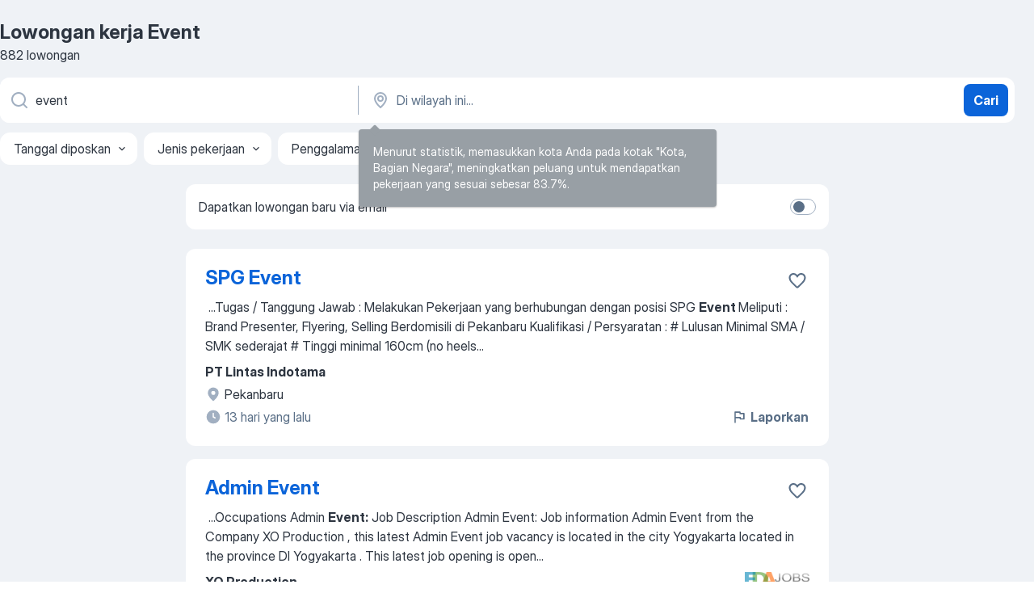

--- FILE ---
content_type: application/javascript; charset=UTF-8
request_url: https://id.jooble.org/cdn-cgi/challenge-platform/scripts/jsd/main.js
body_size: 10765
content:
window._cf_chl_opt={AKGCx8:'b'};~function(j6,CX,Cp,Cx,Cu,Cs,CJ,CA,j0,j2){j6=U,function(g,N,js,j5,C,j){for(js={g:215,N:222,C:228,j:233,H:140,l:160,P:122,R:260,e:153,K:256},j5=U,C=g();!![];)try{if(j=-parseInt(j5(js.g))/1+parseInt(j5(js.N))/2*(parseInt(j5(js.C))/3)+parseInt(j5(js.j))/4+-parseInt(j5(js.H))/5*(-parseInt(j5(js.l))/6)+-parseInt(j5(js.P))/7+parseInt(j5(js.R))/8*(parseInt(j5(js.e))/9)+-parseInt(j5(js.K))/10,j===N)break;else C.push(C.shift())}catch(H){C.push(C.shift())}}(a,893935),CX=this||self,Cp=CX[j6(225)],Cx={},Cx[j6(402)]='o',Cx[j6(209)]='s',Cx[j6(132)]='u',Cx[j6(320)]='z',Cx[j6(357)]='n',Cx[j6(184)]='I',Cx[j6(399)]='b',Cu=Cx,CX[j6(298)]=function(g,N,C,j,HU,Ha,H9,ja,H,R,K,F,Z,o,h){if(HU={g:137,N:111,C:118,j:300,H:309,l:175,P:343,R:309,e:177,K:213,m:202,d:177,F:213,Z:202,o:135,h:157,Q:138,b:335,Y:152,B:180,c:258,n:219,G:367},Ha={g:186,N:108,C:223,j:138,H:258,l:344,P:173,R:244},H9={g:266,N:192,C:328,j:327},ja=j6,H={'ehheB':ja(HU.g),'sdVoX':ja(HU.N),'bVQoN':function(Q,Y){return Y===Q},'TmUKp':function(Q,Y){return Q+Y},'pdEaa':function(Q,Y){return Q(Y)},'satZP':function(Q,Y,B,G){return Q(Y,B,G)},'OkRZu':function(Q,Y){return Y===Q},'ygQvY':ja(HU.C),'OoWSV':function(Q,Y,B){return Q(Y,B)}},N===null||N===void 0)return j;for(R=H[ja(HU.j)](CW,N),g[ja(HU.H)][ja(HU.l)]&&(R=R[ja(HU.P)](g[ja(HU.R)][ja(HU.l)](N))),R=g[ja(HU.e)][ja(HU.K)]&&g[ja(HU.m)]?g[ja(HU.d)][ja(HU.F)](new g[(ja(HU.Z))](R)):function(Q,jg,Y){if(jg=ja,H[jg(Ha.g)]!==H[jg(Ha.N)]){for(Q[jg(Ha.C)](),Y=0;Y<Q[jg(Ha.j)];H[jg(Ha.H)](Q[Y],Q[H[jg(Ha.l)](Y,1)])?Q[jg(Ha.P)](Y+1,1):Y+=1);return Q}else return C[jg(Ha.R)]()<j}(R),K='nAsAaAb'.split('A'),K=K[ja(HU.o)][ja(HU.h)](K),F=0;F<R[ja(HU.Q)];Z=R[F],o=H[ja(HU.b)](Ck,g,N,Z),K(o)?(h=H[ja(HU.Y)]('s',o)&&!g[ja(HU.B)](N[Z]),H[ja(HU.c)](H[ja(HU.n)],C+Z)?P(C+Z,o):h||H[ja(HU.G)](P,C+Z,N[Z])):P(C+Z,o),F++);return j;function P(Q,Y,jU){jU=ja,Object[jU(H9.g)][jU(H9.N)][jU(H9.C)](j,Y)||(j[Y]=[]),j[Y][jU(H9.j)](Q)}},Cs=j6(139)[j6(280)](';'),CJ=Cs[j6(135)][j6(157)](Cs),CX[j6(251)]=function(N,C,Hj,jN,j,H,l,P,R,K){for(Hj={g:366,N:146,C:296,j:138,H:366,l:138,P:146,R:100,e:327,K:348},jN=j6,j={},j[jN(Hj.g)]=function(m,F){return F===m},j[jN(Hj.N)]=function(m,F){return m===F},H=j,l=Object[jN(Hj.C)](C),P=0;P<l[jN(Hj.j)];P++)if(R=l[P],H[jN(Hj.H)]('f',R)&&(R='N'),N[R]){for(K=0;K<C[l[P]][jN(Hj.l)];H[jN(Hj.P)](-1,N[R][jN(Hj.R)](C[l[P]][K]))&&(CJ(C[l[P]][K])||N[R][jN(Hj.e)]('o.'+C[l[P]][K])),K++);}else N[R]=C[l[P]][jN(Hj.K)](function(m){return'o.'+m})},CA=null,j0=Cy(),j2=function(lM,lt,lS,lO,lz,lJ,lk,lp,lL,lq,jQ,N,C,j,H){return lM={g:232,N:371,C:299,j:237,H:102,l:386,P:226,R:110,e:198},lt={g:165,N:386,C:385,j:297,H:326,l:170,P:280,R:358,e:325,K:370,m:120,d:179,F:326,Z:337,o:255,h:120,Q:327,b:226,Y:243,B:154,c:302,n:113,G:361,v:214,V:391,I:234,L:295,X:308,x:332,D:247,k:205,W:176,s:221,J:318,z:327,A:176,T:268,O:324,E:221,S:318,M:327,i:405,f:326},lS={g:358},lO={g:398},lz={g:230,N:131,C:339,j:400,H:380,l:334,P:284,R:105,e:102,K:276,m:138},lJ={g:239,N:124,C:347,j:176,H:154,l:230,P:131,R:181,e:197,K:400,m:315,d:382,F:390,Z:174,o:303,h:133,Q:373,b:373,Y:350,B:181,c:352,n:156,G:282,v:257,V:290,I:360,L:130,X:334,x:262,D:198},lk={g:359,N:138,C:205,j:266,H:192,l:328,P:266,R:192,e:328,K:192,m:176,d:261,F:327,Z:227,o:178,h:275,Q:358,b:143,Y:119,B:191,c:391,n:326,G:354,v:351,V:325,I:275,L:327,X:326,x:107,D:107,k:266,W:192,s:239,J:199,z:305,A:113,T:327,O:295,E:327,S:162,M:363,i:143,f:327,y:326,a0:117,a1:180,a2:118,a3:306,a4:115,a5:261,a6:301,a7:396,a8:294,a9:128,aa:194,aU:100,ag:327,aN:247,aC:348,aj:274,aH:322,al:272,aP:308},lp={g:165},lL={g:239,N:104,C:378,j:248,H:205,l:303,P:303,R:133},lq={g:358},jQ=j6,N={'hVGIi':function(l,P){return l!==P},'fbcIg':jQ(lM.g),'llmnJ':jQ(lM.N),'IsNRs':function(l,P){return l(P)},'OrofA':function(l,P){return l<P},'LbSkk':function(l,P){return l+P},'UhZln':function(l,P){return l===P},'nIZbW':function(l,P,R){return l(P,R)},'ZscSo':function(l,P){return P==l},'wkWtf':function(l,P){return l<P},'vjCXm':function(l,P){return l(P)},'kljqW':function(l,P){return l>P},'ZZUTW':function(l,P){return l==P},'mmvgE':function(l,P){return l-P},'VcORW':function(l,P){return l<<P},'idNPR':function(l,P){return P&l},'MKYTF':function(l,P){return P==l},'tZbdr':function(l,P){return l|P},'vhSHX':function(l,P){return l<<P},'yRXEI':function(l,P){return l&P},'ANrPZ':function(l,P){return l>P},'evRvM':function(l,P){return l-P},'SfExO':function(l,P){return l>P},'ByOgZ':function(l,P){return l<<P},'GOvTT':function(l,P){return P|l},'UMcmu':function(l,P){return l<<P},'mJUBO':function(l,P){return l==P},'uLNmn':function(l,P){return P==l},'dAfze':function(l,P){return l-P},'cfMLK':function(l,P){return P==l},'SZuRM':function(l,P){return l(P)},'NjAPA':jQ(lM.C),'pDEtJ':jQ(lM.j),'ClFjb':function(l,P){return P!==l},'AoZXH':jQ(lM.H),'ePjta':function(l,P){return l==P},'zJCxY':function(l,P){return l>P},'tXsTN':function(l,P){return l<P},'bRxPh':jQ(lM.l),'wFHpz':function(l,P){return l(P)},'FQVip':function(l,P){return l(P)},'ULiSF':function(l,P){return l*P},'iRQkC':function(l,P){return P!=l},'sVQwf':function(l,P){return l(P)},'lFhap':jQ(lM.P),'XUUGF':function(l,P){return l(P)},'Nvpao':function(l,P){return l<P},'RIoaR':function(l,P){return l*P},'sNsMc':function(l,P){return P==l}},C=String[jQ(lM.R)],j={'h':function(l,P){return P={'jfZop':function(R,e,jb){return jb=U,N[jb(lq.g)](R,e)}},l==null?'':j.g(l,6,function(R,jY,lI,lV,K){if(jY=U,N[jY(lL.g)](N[jY(lL.N)],N[jY(lL.C)]))return jY(lL.j)[jY(lL.H)](R);else lI={g:196,N:167},lV={g:394},K={'argJE':function(m,d,jB){return jB=jY,P[jB(lV.g)](m,d)},'VjCnd':jY(lL.l)},j[jY(lL.P)]=5e3,H[jY(lL.R)]=function(jc){jc=jY,K[jc(lI.g)](P,K[jc(lI.N)])}})},'g':function(P,R,K,lu,jG,F,Z,o,Q,Y,B,G,V,I,L,X,x,z,A,T,D,W,s){if(lu={g:114},jG=jQ,F={'YDSzV':function(J,z,jn){return jn=U,N[jn(lp.g)](J,z)},'LhlYL':function(J,z){return J+z},'RSVIg':function(J,z,A,jr){return jr=U,N[jr(lu.g)](J,z,A)}},N[jG(lk.g)](null,P))return'';for(o={},Q={},Y='',B=2,G=3,V=2,I=[],L=0,X=0,x=0;x<P[jG(lk.N)];x+=1)if(D=P[jG(lk.C)](x),Object[jG(lk.j)][jG(lk.H)][jG(lk.l)](o,D)||(o[D]=G++,Q[D]=!0),W=Y+D,Object[jG(lk.P)][jG(lk.R)][jG(lk.e)](o,W))Y=W;else{if(Object[jG(lk.j)][jG(lk.K)][jG(lk.e)](Q,Y)){if(256>Y[jG(lk.m)](0)){for(Z=0;N[jG(lk.d)](Z,V);L<<=1,X==R-1?(X=0,I[jG(lk.F)](N[jG(lk.Z)](K,L)),L=0):X++,Z++);for(s=Y[jG(lk.m)](0),Z=0;N[jG(lk.o)](8,Z);L=1.84&s|L<<1,N[jG(lk.h)](X,R-1)?(X=0,I[jG(lk.F)](N[jG(lk.Q)](K,L)),L=0):X++,s>>=1,Z++);}else{for(s=1,Z=0;Z<V;L=s|L<<1,X==N[jG(lk.b)](R,1)?(X=0,I[jG(lk.F)](K(L)),L=0):X++,s=0,Z++);for(s=Y[jG(lk.m)](0),Z=0;16>Z;L=N[jG(lk.Y)](L,1)|N[jG(lk.B)](s,1),N[jG(lk.h)](X,R-1)?(X=0,I[jG(lk.F)](K(L)),L=0):X++,s>>=1,Z++);}B--,N[jG(lk.c)](0,B)&&(B=Math[jG(lk.n)](2,V),V++),delete Q[Y]}else for(s=o[Y],Z=0;Z<V;L=N[jG(lk.G)](N[jG(lk.v)](L,1),N[jG(lk.V)](s,1)),N[jG(lk.I)](X,R-1)?(X=0,I[jG(lk.L)](K(L)),L=0):X++,s>>=1,Z++);Y=(B--,0==B&&(B=Math[jG(lk.X)](2,V),V++),o[W]=G++,String(D))}if(Y!==''){if(jG(lk.x)===jG(lk.D)){if(Object[jG(lk.k)][jG(lk.W)][jG(lk.l)](Q,Y)){if(N[jG(lk.s)](jG(lk.J),jG(lk.z))){if(256>Y[jG(lk.m)](0)){for(Z=0;Z<V;L<<=1,R-1==X?(X=0,I[jG(lk.L)](K(L)),L=0):X++,Z++);for(s=Y[jG(lk.m)](0),Z=0;N[jG(lk.A)](8,Z);L=s&1.88|L<<1,X==R-1?(X=0,I[jG(lk.T)](K(L)),L=0):X++,s>>=1,Z++);}else{for(s=1,Z=0;Z<V;L=s|L<<1,X==N[jG(lk.O)](R,1)?(X=0,I[jG(lk.E)](K(L)),L=0):X++,s=0,Z++);for(s=Y[jG(lk.m)](0),Z=0;N[jG(lk.S)](16,Z);L=N[jG(lk.G)](N[jG(lk.M)](L,1),1&s),X==N[jG(lk.i)](R,1)?(X=0,I[jG(lk.f)](K(L)),L=0):X++,s>>=1,Z++);}B--,N[jG(lk.c)](0,B)&&(B=Math[jG(lk.y)](2,V),V++),delete Q[Y]}else(z=Q[X],A=Y(B,Z,z),B(A))?(T=F[jG(lk.a0)]('s',A)&&!s[jG(lk.a1)](J[z]),F[jG(lk.a0)](jG(lk.a2),z+z)?A(F[jG(lk.a3)](T,z),A):T||O(F[jG(lk.a3)](E,z),S[z])):F[jG(lk.a4)](z,W+z,A)}else for(s=o[Y],Z=0;N[jG(lk.a5)](Z,V);L=N[jG(lk.a6)](N[jG(lk.a7)](L,1),s&1.54),N[jG(lk.a8)](X,N[jG(lk.b)](R,1))?(X=0,I[jG(lk.E)](K(L)),L=0):X++,s>>=1,Z++);B--,N[jG(lk.a9)](0,B)&&V++}else if(A=G[C],'f'===A&&(A='N'),V[A]){for(T=0;N[jG(lk.aa)](T,I[L[X]][jG(lk.N)]);-1===x[A][jG(lk.aU)](D[x[W]][T])&&(s(J[z[A]][T])||T[A][jG(lk.ag)](N[jG(lk.aN)]('o.',O[E[S]][T]))),T++);}else M[A]=i[A[y]][jG(lk.aC)](function(a3){return'o.'+a3})}for(s=2,Z=0;Z<V;L=s&1|L<<1,N[jG(lk.a8)](X,N[jG(lk.aj)](R,1))?(X=0,I[jG(lk.F)](K(L)),L=0):X++,s>>=1,Z++);for(;;)if(L<<=1,N[jG(lk.aH)](X,R-1)){I[jG(lk.L)](N[jG(lk.al)](K,L));break}else X++;return I[jG(lk.aP)]('')},'j':function(l,jv,P,R){return jv=jQ,P={},P[jv(lz.g)]=function(e,K){return e+K},P[jv(lz.N)]=jv(lz.C),P[jv(lz.j)]=N[jv(lz.H)],P[jv(lz.l)]=jv(lz.P),R=P,N[jv(lz.R)](jv(lz.e),N[jv(lz.K)])?void 0:null==l?'':l==''?null:j.i(l[jv(lz.m)],32768,function(K,jq,d,F,Z,o,h,Q){if(jq=jv,N[jq(lJ.g)](jq(lJ.N),N[jq(lJ.C)]))return l[jq(lJ.j)](K);else d=m[jq(lJ.H)],F=R[jq(lJ.l)](R[jq(lJ.P)]+d[jq(lJ.R)][jq(lJ.e)],R[jq(lJ.K)])+d.r+jq(lJ.m),Z=new F[(jq(lJ.d))](),Z[jq(lJ.F)](jq(lJ.Z),F),Z[jq(lJ.o)]=2500,Z[jq(lJ.h)]=function(){},o={},o[jq(lJ.Q)]=Z[jq(lJ.R)][jq(lJ.b)],o[jq(lJ.Y)]=o[jq(lJ.B)][jq(lJ.Y)],o[jq(lJ.c)]=h[jq(lJ.R)][jq(lJ.c)],o[jq(lJ.n)]=Q[jq(lJ.R)][jq(lJ.G)],o[jq(lJ.v)]=b,h=o,Q={},Q[jq(lJ.V)]=B,Q[jq(lJ.I)]=h,Q[jq(lJ.L)]=R[jq(lJ.X)],Z[jq(lJ.x)](Y[jq(lJ.D)](Q))})},'i':function(P,R,K,lE,lT,lA,jx,F,Z,o,Q,Y,B,G,V,I,L,X,x,D,z,O,W,s,J,T){if(lE={g:179},lT={g:274},lA={g:289},jx=jQ,F={'HnmmS':function(A,T,jV){return jV=U,N[jV(lA.g)](A,T)},'CDeHR':function(A,T,jI){return jI=U,N[jI(lT.g)](A,T)},'mfwrH':function(A,T,jL){return jL=U,N[jL(lO.g)](A,T)},'gTyXD':function(A,T,jX){return jX=U,N[jX(lE.g)](A,T)},'QxMWz':function(A,T,jp){return jp=U,N[jp(lS.g)](A,T)}},N[jx(lt.g)](jx(lt.N),N[jx(lt.C)])){for(Z=[],o=4,Q=4,Y=3,B=[],I=N[jx(lt.j)](K,0),L=R,X=1,G=0;3>G;Z[G]=G,G+=1);for(x=0,D=Math[jx(lt.H)](2,2),V=1;D!=V;)for(W=jx(lt.l)[jx(lt.P)]('|'),s=0;!![];){switch(W[s++]){case'0':0==L&&(L=R,I=N[jx(lt.R)](K,X++));continue;case'1':V<<=1;continue;case'2':J=I&L;continue;case'3':L>>=1;continue;case'4':x|=(0<J?1:0)*V;continue}break}switch(x){case 0:for(x=0,D=Math[jx(lt.H)](2,8),V=1;D!=V;J=N[jx(lt.e)](I,L),L>>=1,0==L&&(L=R,I=N[jx(lt.K)](K,X++)),x|=N[jx(lt.m)](N[jx(lt.d)](0,J)?1:0,V),V<<=1);z=C(x);break;case 1:for(x=0,D=Math[jx(lt.F)](2,16),V=1;N[jx(lt.Z)](V,D);J=L&I,L>>=1,0==L&&(L=R,I=N[jx(lt.o)](K,X++)),x|=N[jx(lt.h)](0<J?1:0,V),V<<=1);z=C(x);break;case 2:return''}for(G=Z[3]=z,B[jx(lt.Q)](z);;)if(jx(lt.b)!==N[jx(lt.Y)])return T=j[jx(lt.B)],H[jx(lt.c)](+K(T.t));else{if(N[jx(lt.n)](X,P))return'';for(x=0,D=Math[jx(lt.H)](2,Y),V=1;V!=D;J=L&I,L>>=1,0==L&&(L=R,I=N[jx(lt.G)](K,X++)),x|=(0<J?1:0)*V,V<<=1);switch(z=x){case 0:for(x=0,D=Math[jx(lt.H)](2,8),V=1;V!=D;J=I&L,L>>=1,0==L&&(L=R,I=K(X++)),x|=(N[jx(lt.v)](0,J)?1:0)*V,V<<=1);Z[Q++]=C(x),z=Q-1,o--;break;case 1:for(x=0,D=Math[jx(lt.H)](2,16),V=1;D!=V;J=I&L,L>>=1,N[jx(lt.V)](0,L)&&(L=R,I=K(X++)),x|=N[jx(lt.I)](0<J?1:0,V),V<<=1);Z[Q++]=C(x),z=N[jx(lt.L)](Q,1),o--;break;case 2:return B[jx(lt.X)]('')}if(N[jx(lt.x)](0,o)&&(o=Math[jx(lt.H)](2,Y),Y++),Z[z])z=Z[z];else if(z===Q)z=N[jx(lt.D)](G,G[jx(lt.k)](0));else return null;B[jx(lt.Q)](z),Z[Q++]=G+z[jx(lt.k)](0),o--,G=z,o==0&&(o=Math[jx(lt.F)](2,Y),Y++)}}else{if(256>ae[jx(lt.W)](0)){for(UK=0;Um<Ud;UZ<<=1,F[jx(lt.s)](Uo,F[jx(lt.J)](Uh,1))?(UQ=0,Ub[jx(lt.z)](UY(UB)),Uc=0):Un++,UF++);for(O=Ur[jx(lt.A)](0),UG=0;F[jx(lt.T)](8,Uv);UV=1.88&O|UI<<1,UL==UX-1?(Up=0,Ux[jx(lt.Q)](Uu(UD)),Uk=0):UW++,O>>=1,Uq++);}else{for(O=1,Us=0;F[jx(lt.O)](UJ,Uz);UT=UO<<1|O,F[jx(lt.E)](UE,F[jx(lt.J)](US,1))?(Ut=0,UM[jx(lt.Q)](Ui(Uf)),Uy=0):g0++,O=0,UA++);for(O=g1[jx(lt.A)](0),g2=0;16>g3;g5=O&1|g6<<1,g7==F[jx(lt.S)](g8,1)?(g9=0,ga[jx(lt.M)](F[jx(lt.i)](gU,gg)),gN=0):gC++,O>>=1,g4++);}UC--,Uj==0&&(UH=Ul[jx(lt.f)](2,UP),UR++),delete Ue[Uw]}}},H={},H[jQ(lM.e)]=j.h,H}(),j3();function CD(N,C,jz,j7,j,H){return jz={g:368,N:342,C:372,j:259,H:259,l:266,P:330,R:328,e:100,K:342},j7=j6,j={},j[j7(jz.g)]=function(l,P){return l<P},j[j7(jz.N)]=j7(jz.C),H=j,C instanceof N[j7(jz.j)]&&H[j7(jz.g)](0,N[j7(jz.H)][j7(jz.l)][j7(jz.P)][j7(jz.R)](C)[j7(jz.e)](H[j7(jz.K)]))}function a(Pj){return Pj='readyState,body,onreadystatechange,lFhap,random,xQXar,Hdtos,LbSkk,QKU$tTLC2bXNkxZj5zGpswmrFYhEf1J9+WRyPHdcioIM4aAOlSunq6Dev37-B0Vg8,/jsd/oneshot/d251aa49a8a3/0.14504986740582657:1769145970:NWd_ezdi_odamUdCw5FwfMi17tl3UH_9XWpJ7SAcb8U/,iuJUd,rxvNi8,jlRtU,catch,function,sVQwf,571080Fknvkj,JBxy9,bVQoN,Function,1520SEYNRY,wkWtf,send,4|0|1|2|3,display: none,enhoe,prototype,gDFYv,mfwrH,KSiXs,LqBIz,getPrototypeOf,SZuRM,onerror,dAfze,ZZUTW,AoZXH,MCdWX,style,Pusdt,split,cloudflare-invisible,aUjz8,iframe,jsd,location,LUmLK,TYlZ6,href,ePjta,errorInfoObject,AdeF3,qDAvG,ulQbi,mJUBO,evRvM,keys,wFHpz,pRIb1,EpUvT,pdEaa,GOvTT,floor,timeout,RSwbG,iNTgc,LhlYL,bSqLY,join,Object,yEyrw,LVOjc,AkZme,KCbdg,hhYKE,/invisible/jsd,contentDocument,iNECo,CDeHR,ZlFkH,symbol,wwyPD,cfMLK,XeTBF,gTyXD,yRXEI,pow,push,call,SXIOZ,toString,PldiT,sNsMc,FVsWn,kyvIA,satZP,removeChild,iRQkC,detail,/cdn-cgi/challenge-platform/h/,UMzLg,event,QgpzA,concat,TmUKp,createElement,Lbwmo,NjAPA,map,wiBPx,SSTpq3,vhSHX,LRmiB4,XcWRk,tZbdr,ixrKG,error,number,IsNRs,ZscSo,chctx,XUUGF,fpUQC,ByOgZ,QfbUp,VNmEe,uXOBE,OoWSV,bwTsL,KKzSI,FQVip,TTAuN,[native code],CnwA5,CYwyF,onload,nZCvf,VtyOy,llmnJ,0|4|2|1|3,pDEtJ,stringify,XMLHttpRequest,DOMContentLoaded,wLYug,bRxPh,jimzR,Bhevf,RwjCN,TPaiU,open,MKYTF,ieQdr,hqsRG,jfZop,randomUUID,UMcmu,OAqXB,zJCxY,boolean,wZOFr,lgptV,object,DbrxM,DmOdE,QxMWz,indexOf,lKOhe,QiDCj,oZCdC,fbcIg,ClFjb,EouMT,xrwnY,sdVoX,LhIXE,fromCharCode,lPWnR,loading,ANrPZ,nIZbW,RSVIg,vYQbL,YDSzV,d.cookie,VcORW,ULiSF,parent,2125403RrIOiW,okCsb,VpZQB,xhr-error,BzHWK,isArray,uLNmn,contentWindow,source,hZhEq,undefined,ontimeout,api,includes,Xjusb,MSkAX,length,_cf_chl_opt;JJgc4;PJAn2;kJOnV9;IWJi4;OHeaY1;DqMg0;FKmRv9;LpvFx1;cAdz2;PqBHf2;nFZCC5;ddwW5;pRIb1;rxvNi8;RrrrA2;erHi9,297085ckRdex,hiive,oxApy,mmvgE,sid,now,sBztn,zKxSE,Qtjjc,success,qpOGM,xlBes,OkRZu,25731XkHeys,__CF$cv$params,http-code:,pkLOA2,bind,HBUFf,ULBmH,42unzpOY,OAuTc,SfExO,addEventListener,tabIndex,UhZln,bWMBp,VjCnd,JWGgc,JXcNs,2|3|0|4|1,fgRLl,CUrZG,splice,POST,getOwnPropertyNames,charCodeAt,Array,kljqW,tXsTN,isNaN,_cf_chl_opt,navigator,noxxz,bigint,hQWWR,ehheB,2|3|1|4|0,UVWrf,log,BbvjM,idNPR,hasOwnProperty,appendChild,OrofA,frvMg,argJE,AKGCx8,LNzgep,NBirL,mWVyE,eanGn,Set,MMDES,WueeR,charAt,YXLki,postMessage,status,string,IRhIE,iPXgs,DkROd,from,Nvpao,1316562QrWehw,GlmNd,GbpTl,error on cf_chl_props,ygQvY,KBOFF,HnmmS,70iUDzMB,sort,DlJQd,document,gvjXT,vjCXm,12399BFqLuI,tfUMf,Iipox,clientInformation,ngdfQ,5869800ARpBkw,RIoaR,OrZDE,oCypQ,/b/ov1/0.14504986740582657:1769145970:NWd_ezdi_odamUdCw5FwfMi17tl3UH_9XWpJ7SAcb8U/,PNiRy,hVGIi'.split(','),a=function(){return Pj},a()}function CW(N,H2,j9,C,j,H){for(H2={g:389,N:389,C:343,j:296,H:271},j9=j6,C={},C[j9(H2.g)]=function(l,P){return P!==l},j=C,H=[];j[j9(H2.N)](null,N);H=H[j9(H2.C)](Object[j9(H2.j)](N)),N=Object[j9(H2.H)](N));return H}function Cf(g,N,Hx,Hp,HX,HL,jm,C,j,H,l){if(Hx={g:303,N:248,C:310,j:174,H:339,l:136,P:154,R:189,e:181,K:382,m:390,d:311,F:319,Z:197,o:249,h:134,Q:136,b:245,Y:133,B:375,c:273,n:369,G:285,v:288,V:262,I:198,L:381},Hp={g:404,N:125},HX={g:362,N:238,C:353,j:205,H:208,l:212,P:208,R:267,e:267,K:106,m:149,d:155,F:208},HL={g:141,N:313},jm=j6,C={'hiive':function(P,R){return P(R)},'KCbdg':jm(Hx.g),'XcWRk':jm(Hx.N),'PNiRy':jm(Hx.C),'DkROd':function(P,R){return P<R},'EouMT':function(P,R){return P(R)},'DmOdE':function(P,R){return P(R)},'LVOjc':jm(Hx.j),'ZlFkH':jm(Hx.H),'xQXar':jm(Hx.l),'KKzSI':function(P){return P()}},j=CX[jm(Hx.P)],console[jm(Hx.R)](CX[jm(Hx.e)]),H=new CX[(jm(Hx.K))](),H[jm(Hx.m)](C[jm(Hx.d)],C[jm(Hx.F)]+CX[jm(Hx.e)][jm(Hx.Z)]+jm(Hx.o)+j.r),j[jm(Hx.h)]){if(jm(Hx.Q)===C[jm(Hx.b)])H[jm(Hx.g)]=5e3,H[jm(Hx.Y)]=function(jd){jd=jm,C[jd(HL.g)](N,C[jd(HL.N)])};else return}H[jm(Hx.B)]=function(jF){if(jF=jm,jF(HX.g)===C[jF(HX.N)])return C[jF(HX.C)][jF(HX.j)](N);else if(H[jF(HX.H)]>=200&&C[jF(HX.l)](H[jF(HX.P)],300)){if(jF(HX.R)===jF(HX.e))C[jF(HX.K)](N,jF(HX.m));else return}else N(jF(HX.d)+H[jF(HX.F)])},H[jm(Hx.c)]=function(jZ){jZ=jm,C[jZ(Hp.g)](N,jZ(Hp.N))},l={'t':C[jm(Hx.n)](CM),'lhr':Cp[jm(Hx.G)]&&Cp[jm(Hx.G)][jm(Hx.v)]?Cp[jm(Hx.G)][jm(Hx.v)]:'','api':j[jm(Hx.h)]?!![]:![],'c':CE(),'payload':g},H[jm(Hx.V)](j2[jm(Hx.I)](JSON[jm(Hx.L)](l)))}function CE(HF,jP,g){return HF={g:269},jP=j6,g={'KSiXs':function(N){return N()}},g[jP(HF.g)](CO)!==null}function Cy(Hu,jo){return Hu={g:395},jo=j6,crypto&&crypto[jo(Hu.g)]?crypto[jo(Hu.g)]():''}function Ct(g,Hb,je){return Hb={g:244},je=j6,Math[je(Hb.g)]()<g}function Cz(Hl,jC,C,j,H,l,P,R){C=(Hl={g:264,N:231,C:345,j:283,H:278,l:397,P:164,R:241,e:193,K:129,m:142,d:182,F:286,Z:316,o:241,h:336},jC=j6,{'OAqXB':jC(Hl.g),'oxApy':jC(Hl.N),'LUmLK':function(K,m,d,F,Z){return K(m,d,F,Z)}});try{return j=Cp[jC(Hl.C)](jC(Hl.j)),j[jC(Hl.H)]=C[jC(Hl.l)],j[jC(Hl.P)]='-1',Cp[jC(Hl.R)][jC(Hl.e)](j),H=j[jC(Hl.K)],l={},l=pRIb1(H,H,'',l),l=pRIb1(H,H[C[jC(Hl.m)]]||H[jC(Hl.d)],'n.',l),l=C[jC(Hl.F)](pRIb1,H,j[jC(Hl.Z)],'d.',l),Cp[jC(Hl.o)][jC(Hl.h)](j),P={},P.r=l,P.e=null,P}catch(K){return R={},R.r={},R.e=K,R}}function Ci(Hr,jK,N,C,j,H,l,P,R){for(Hr={g:159,N:217,C:263,j:280,H:302,l:145,P:159,R:217},jK=j6,N={},N[jK(Hr.g)]=function(e,K){return e>K},N[jK(Hr.N)]=function(e,K){return e-K},C=N,j=jK(Hr.C)[jK(Hr.j)]('|'),H=0;!![];){switch(j[H++]){case'0':l=CM();continue;case'1':P=Math[jK(Hr.H)](Date[jK(Hr.l)]()/1e3);continue;case'2':if(C[jK(Hr.P)](C[jK(Hr.R)](P,l),R))return![];continue;case'3':return!![];case'4':R=3600;continue}break}}function j4(j,H,PC,jW,l,P,R,e,m){if(PC={g:265,N:149,C:134,j:149,H:188,l:130,P:281,R:144,e:341,K:265,m:121,d:207,F:343,Z:296,o:271,h:281,Q:341,b:356,Y:338,B:121,c:207},jW=j6,l={},l[jW(PC.g)]=jW(PC.N),P=l,!j[jW(PC.C)])return;if(H===jW(PC.j)){if(jW(PC.H)===jW(PC.H))R={},R[jW(PC.l)]=jW(PC.P),R[jW(PC.R)]=j.r,R[jW(PC.e)]=P[jW(PC.K)],CX[jW(PC.m)][jW(PC.d)](R,'*');else{for(m=[];null!==P;m=m[jW(PC.F)](R[jW(PC.Z)](e)),K=m[jW(PC.o)](d));return m}}else e={},e[jW(PC.l)]=jW(PC.h),e[jW(PC.R)]=j.r,e[jW(PC.Q)]=jW(PC.b),e[jW(PC.Y)]=H,CX[jW(PC.B)][jW(PC.c)](e,'*')}function j1(j,H,Ht,jh,l,P,R,K,m,d,F,Z,o){if(Ht={g:150,N:339,C:315,j:174,H:284,l:355,P:346,R:150,e:333,K:201,m:151,d:392,F:329,Z:327,o:176,h:204,Q:312,b:355,Y:291,B:287,c:154,n:236,G:279,v:181,V:197,I:237,L:364,X:382,x:390,D:166,k:303,W:133,s:373,J:373,z:350,A:181,T:352,O:352,E:156,S:181,M:282,i:257,f:290,y:360,a0:130,a1:190,a2:262,a3:198},jh=j6,l={'eanGn':function(h,Q){return h<Q},'xlBes':function(h,Q){return h|Q},'ieQdr':function(h,Q){return h<<Q},'SXIOZ':function(h,Q){return h-Q},'WueeR':function(h,Q){return h>Q},'AkZme':function(h,Q){return h&Q},'ixrKG':function(h,Q){return h(Q)},'Lbwmo':function(h,Q){return h!==Q},'FVsWn':jh(Ht.g),'oCypQ':function(h,Q){return h+Q},'Pusdt':jh(Ht.N),'QfbUp':jh(Ht.C),'bWMBp':jh(Ht.j),'BbvjM':jh(Ht.H)},!l[jh(Ht.l)](Ct,0)){if(l[jh(Ht.P)](jh(Ht.R),l[jh(Ht.e)])){for(z=1,A=0;l[jh(Ht.K)](T,O);S=l[jh(Ht.m)](l[jh(Ht.d)](M,1),i),f==l[jh(Ht.F)](y,1)?(a0=0,a1[jh(Ht.Z)](a2(a3)),a4=0):a5++,a6=0,E++);for(a7=a8[jh(Ht.o)](0),a9=0;l[jh(Ht.h)](16,aa);ag=aN<<1.86|l[jh(Ht.Q)](aC,1),aH-1==aj?(al=0,aP[jh(Ht.Z)](l[jh(Ht.b)](aR,ae)),aw=0):aK++,am>>=1,aU++);}else return![]}R=(P={},P[jh(Ht.Y)]=j,P[jh(Ht.B)]=H,P);try{K=CX[jh(Ht.c)],m=l[jh(Ht.n)](l[jh(Ht.G)]+CX[jh(Ht.v)][jh(Ht.V)]+jh(Ht.I),K.r)+l[jh(Ht.L)],d=new CX[(jh(Ht.X))](),d[jh(Ht.x)](l[jh(Ht.D)],m),d[jh(Ht.k)]=2500,d[jh(Ht.W)]=function(){},F={},F[jh(Ht.s)]=CX[jh(Ht.v)][jh(Ht.J)],F[jh(Ht.z)]=CX[jh(Ht.A)][jh(Ht.z)],F[jh(Ht.T)]=CX[jh(Ht.v)][jh(Ht.O)],F[jh(Ht.E)]=CX[jh(Ht.S)][jh(Ht.M)],F[jh(Ht.i)]=j0,Z=F,o={},o[jh(Ht.f)]=R,o[jh(Ht.y)]=Z,o[jh(Ht.a0)]=l[jh(Ht.a1)],d[jh(Ht.a2)](j2[jh(Ht.a3)](o))}catch(Q){}}function CS(HQ,jR,g,N,j,H,l,P,R){if(HQ={g:283,N:264,C:231,j:148,H:304,l:229,P:147,R:211,e:172,K:345,m:171,d:278,F:183,Z:164,o:241,h:193,Q:129,b:101,Y:182,B:316,c:336},jR=j6,g={'fgRLl':jR(HQ.g),'noxxz':jR(HQ.N),'lKOhe':jR(HQ.C),'tfUMf':function(C){return C()},'zKxSE':function(C,j){return C!==j},'iPXgs':jR(HQ.j),'CUrZG':jR(HQ.H)},N=g[jR(HQ.l)](CO),null===N)return;if(CA){if(g[jR(HQ.P)](g[jR(HQ.R)],g[jR(HQ.e)]))clearTimeout(CA);else try{return j=F[jR(HQ.K)](g[jR(HQ.m)]),j[jR(HQ.d)]=g[jR(HQ.F)],j[jR(HQ.Z)]='-1',Z[jR(HQ.o)][jR(HQ.h)](j),H=j[jR(HQ.Q)],l={},l=o(H,H,'',l),l=h(H,H[g[jR(HQ.b)]]||H[jR(HQ.Y)],'n.',l),l=Q(H,j[jR(HQ.B)],'d.',l),b[jR(HQ.o)][jR(HQ.c)](j),P={},P.r=l,P.e=null,P}catch(e){return R={},R.r={},R.e=e,R}}CA=setTimeout(function(){CT()},1e3*N)}function Ck(g,N,C,H0,j8,j,H,R,e,K,m,l){j=(H0={g:187,N:357,C:293,j:402,H:270,l:254,P:376,R:161,e:220,K:280,m:154,d:401,F:317,Z:384,o:307,h:250,Q:176,b:327,Y:176,B:109,c:323,n:224,G:168,v:327,V:158,I:326,L:254,X:253,x:177,D:127,k:388,W:403,s:393},j8=j6,{'KBOFF':j8(H0.g),'lgptV':j8(H0.N),'LhIXE':function(P,R){return P>R},'XeTBF':function(P,R){return P<<R},'DlJQd':function(P,R){return P<<R},'JWGgc':function(P,R){return R==P},'HBUFf':function(P,R){return P(R)},'nZCvf':function(P,R){return P===R},'OAuTc':j8(H0.C),'iNECo':function(P,R){return P===R},'wLYug':j8(H0.j),'bSqLY':j8(H0.H),'RwjCN':function(P,R){return R==P},'DbrxM':j8(H0.l),'hqsRG':function(P,R,e){return P(R,e)}});try{if(j[j8(H0.P)](j8(H0.C),j[j8(H0.R)]))H=N[C];else for(R=j[j8(H0.e)][j8(H0.K)]('|'),e=0;!![];){switch(R[e++]){case'0':return K;case'1':K=m.i;continue;case'2':m=N[j8(H0.m)];continue;case'3':if(!m)return null;continue;case'4':if(typeof K!==j[j8(H0.d)]||K<30)return null;continue}break}}catch(R){return'i'}if(H==null)return j[j8(H0.F)](void 0,H)?'u':'x';if(j[j8(H0.Z)]==typeof H){if(j[j8(H0.o)]===j8(H0.h)){if(256>aQ[j8(H0.Q)](0)){for(UI=0;UL<UX;Ux<<=1,Uu==UD-1?(Uk=0,UW[j8(H0.b)](Us(UJ)),Uz=0):UA++,Up++);for(UT=UO[j8(H0.Y)](0),UE=0;j[j8(H0.B)](8,US);UM=j[j8(H0.c)](Ui,1)|Uf&1,g0-1==Uy?(g1=0,g2[j8(H0.b)](g3(g4)),g5=0):g6++,g7>>=1,Ut++);}else{for(g8=1,g9=0;ga<gU;gN=j[j8(H0.n)](gC,1)|gj,j[j8(H0.G)](gH,gl-1)?(gP=0,gR[j8(H0.v)](ge(gw)),gK=0):gm++,gd=0,gg++);for(gF=gZ[j8(H0.Y)](0),go=0;16>gh;gb=gB&1|gY<<1,gn-1==gc?(gr=0,gG[j8(H0.v)](j[j8(H0.V)](gv,gq)),gV=0):gI++,gL>>=1,gQ++);}UB--,0==Uc&&(Un=Ur[j8(H0.I)](2,UG),Uv++),delete Uq[UV]}else try{if(j8(H0.L)==typeof H[j8(H0.X)])return H[j8(H0.X)](function(){}),'p'}catch(K){}}return g[j8(H0.x)][j8(H0.D)](H)?'a':j[j8(H0.P)](H,g[j8(H0.x)])?'D':H===!0?'T':!1===H?'F':(l=typeof H,j[j8(H0.k)](j[j8(H0.W)],l)?j[j8(H0.s)](CD,g,H)?'N':'f':Cu[l]||'?')}function j3(PN,Pg,Pa,ju,g,N,C,j,P,R,e,H){if(PN={g:126,N:112,C:235,j:383,H:154,l:210,P:240,R:235,e:206,K:379,m:280,d:185,F:314,Z:163,o:195,h:252,Q:252,b:149,Y:242,B:242},Pg={g:374,N:292,C:292,j:377,H:240,l:277,P:242},Pa={g:169,N:169,C:126,j:387,H:203,l:200,P:327,R:176,e:321,K:216,m:349,d:246,F:116},ju=j6,g={'MMDES':function(l,P){return l<P},'mWVyE':function(l,P){return l-P},'wwyPD':function(l,P){return l>P},'GlmNd':function(l,P){return l<<P},'wiBPx':function(l,P){return l==P},'Hdtos':function(l,P){return l-P},'vYQbL':function(l,P){return l(P)},'Bhevf':ju(PN.g),'hQWWR':function(l,P){return P&l},'hhYKE':function(l,P){return l==P},'CYwyF':function(l,P){return l===P},'VtyOy':function(l,P){return l!==P},'MCdWX':ju(PN.N),'IRhIE':function(l){return l()},'YXLki':ju(PN.C),'frvMg':ju(PN.j)},N=CX[ju(PN.H)],!N)return;if(!g[ju(PN.l)](Ci))return;if(C=![],j=function(jD,P){if(jD=ju,jD(Pa.g)===jD(Pa.N)){if(!C){if(C=!![],!Ci()){if(jD(Pa.C)===g[jD(Pa.j)])return;else{for(X=0;g[jD(Pa.H)](x,D);W<<=1,s==g[jD(Pa.l)](J,1)?(z=0,A[jD(Pa.P)](T(O)),E=0):S++,k++);for(P=M[jD(Pa.R)](0),i=0;g[jD(Pa.e)](8,f);a0=g[jD(Pa.K)](a1,1)|P&1,g[jD(Pa.m)](a2,g[jD(Pa.d)](a3,1))?(a4=0,a5[jD(Pa.P)](g[jD(Pa.F)](a6,a7)),a8=0):a9++,P>>=1,y++);}}g[jD(Pa.F)](CT,function(P){j4(N,P)})}}else return![]},Cp[ju(PN.P)]!==ju(PN.N)){if(ju(PN.R)===g[ju(PN.e)])j();else for(P=ju(PN.K)[ju(PN.m)]('|'),R=0;!![];){switch(P[R++]){case'0':e=g[ju(PN.d)](F,Z);continue;case'1':n|=G*(0<e?1:0);continue;case'2':g[ju(PN.F)](0,h)&&(Q=b,Y=B(c++));continue;case'3':v<<=1;continue;case'4':o>>=1;continue}break}}else CX[ju(PN.Z)]?Cp[ju(PN.Z)](g[ju(PN.o)],j):ju(PN.h)!==ju(PN.Q)?N(ju(PN.b)):(H=Cp[ju(PN.Y)]||function(){},Cp[ju(PN.B)]=function(jk){if(jk=ju,g[jk(Pg.g)](jk(Pg.N),jk(Pg.C)))H(),g[jk(Pg.j)](Cp[jk(Pg.H)],g[jk(Pg.l)])&&(Cp[jk(Pg.P)]=H,j());else return})}function U(g,N,C,j){return g=g-100,C=a(),j=C[g],j}function CO(Hm,jl,N,C,j,H){return Hm={g:103,N:357,C:340,j:154,H:103},jl=j6,N={},N[jl(Hm.g)]=jl(Hm.N),N[jl(Hm.C)]=function(l,P){return l<P},C=N,j=CX[jl(Hm.j)],!j?null:(H=j.i,typeof H!==C[jl(Hm.H)]||C[jl(Hm.C)](H,30))?null:H}function CM(HB,jw,g,N){return HB={g:154,N:302,C:331},jw=j6,g={'PldiT':function(C,j){return C(j)}},N=CX[jw(HB.g)],Math[jw(HB.N)](+g[jw(HB.C)](atob,N.t))}function CT(g,Hw,He,jj,N,C){Hw={g:123,N:218},He={g:365,N:254},jj=j6,N={'VNmEe':function(j,H){return H===j},'okCsb':function(j){return j()}},C=N[jj(Hw.g)](Cz),Cf(C.r,function(j,jH){jH=jj,N[jH(He.g)](typeof g,jH(He.N))&&g(j),CS()}),C.e&&j1(jj(Hw.N),C.e)}}()